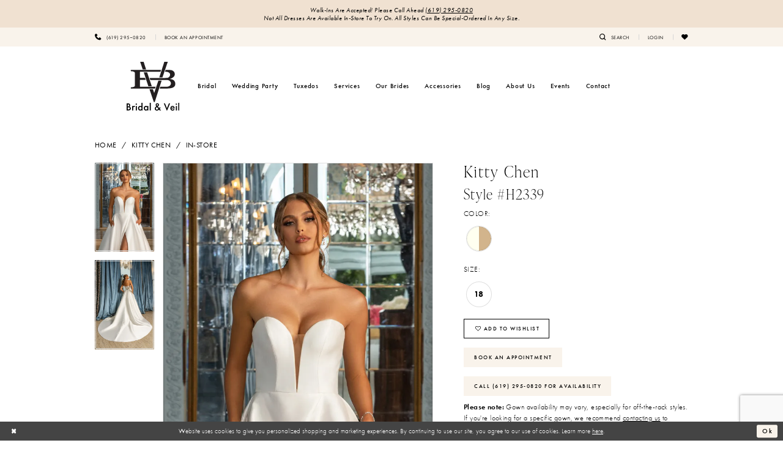

--- FILE ---
content_type: text/html; charset=utf-8
request_url: https://www.google.com/recaptcha/api2/anchor?ar=1&k=6Lcj_zIaAAAAAEPaGR6WdvVAhU7h1T3sbNdPWs4X&co=aHR0cHM6Ly93d3cuYnJpZGVhbWVyaWNhLmNvbTo0NDM.&hl=en&v=PoyoqOPhxBO7pBk68S4YbpHZ&size=invisible&anchor-ms=20000&execute-ms=30000&cb=b3n2w3gjjva2
body_size: 48788
content:
<!DOCTYPE HTML><html dir="ltr" lang="en"><head><meta http-equiv="Content-Type" content="text/html; charset=UTF-8">
<meta http-equiv="X-UA-Compatible" content="IE=edge">
<title>reCAPTCHA</title>
<style type="text/css">
/* cyrillic-ext */
@font-face {
  font-family: 'Roboto';
  font-style: normal;
  font-weight: 400;
  font-stretch: 100%;
  src: url(//fonts.gstatic.com/s/roboto/v48/KFO7CnqEu92Fr1ME7kSn66aGLdTylUAMa3GUBHMdazTgWw.woff2) format('woff2');
  unicode-range: U+0460-052F, U+1C80-1C8A, U+20B4, U+2DE0-2DFF, U+A640-A69F, U+FE2E-FE2F;
}
/* cyrillic */
@font-face {
  font-family: 'Roboto';
  font-style: normal;
  font-weight: 400;
  font-stretch: 100%;
  src: url(//fonts.gstatic.com/s/roboto/v48/KFO7CnqEu92Fr1ME7kSn66aGLdTylUAMa3iUBHMdazTgWw.woff2) format('woff2');
  unicode-range: U+0301, U+0400-045F, U+0490-0491, U+04B0-04B1, U+2116;
}
/* greek-ext */
@font-face {
  font-family: 'Roboto';
  font-style: normal;
  font-weight: 400;
  font-stretch: 100%;
  src: url(//fonts.gstatic.com/s/roboto/v48/KFO7CnqEu92Fr1ME7kSn66aGLdTylUAMa3CUBHMdazTgWw.woff2) format('woff2');
  unicode-range: U+1F00-1FFF;
}
/* greek */
@font-face {
  font-family: 'Roboto';
  font-style: normal;
  font-weight: 400;
  font-stretch: 100%;
  src: url(//fonts.gstatic.com/s/roboto/v48/KFO7CnqEu92Fr1ME7kSn66aGLdTylUAMa3-UBHMdazTgWw.woff2) format('woff2');
  unicode-range: U+0370-0377, U+037A-037F, U+0384-038A, U+038C, U+038E-03A1, U+03A3-03FF;
}
/* math */
@font-face {
  font-family: 'Roboto';
  font-style: normal;
  font-weight: 400;
  font-stretch: 100%;
  src: url(//fonts.gstatic.com/s/roboto/v48/KFO7CnqEu92Fr1ME7kSn66aGLdTylUAMawCUBHMdazTgWw.woff2) format('woff2');
  unicode-range: U+0302-0303, U+0305, U+0307-0308, U+0310, U+0312, U+0315, U+031A, U+0326-0327, U+032C, U+032F-0330, U+0332-0333, U+0338, U+033A, U+0346, U+034D, U+0391-03A1, U+03A3-03A9, U+03B1-03C9, U+03D1, U+03D5-03D6, U+03F0-03F1, U+03F4-03F5, U+2016-2017, U+2034-2038, U+203C, U+2040, U+2043, U+2047, U+2050, U+2057, U+205F, U+2070-2071, U+2074-208E, U+2090-209C, U+20D0-20DC, U+20E1, U+20E5-20EF, U+2100-2112, U+2114-2115, U+2117-2121, U+2123-214F, U+2190, U+2192, U+2194-21AE, U+21B0-21E5, U+21F1-21F2, U+21F4-2211, U+2213-2214, U+2216-22FF, U+2308-230B, U+2310, U+2319, U+231C-2321, U+2336-237A, U+237C, U+2395, U+239B-23B7, U+23D0, U+23DC-23E1, U+2474-2475, U+25AF, U+25B3, U+25B7, U+25BD, U+25C1, U+25CA, U+25CC, U+25FB, U+266D-266F, U+27C0-27FF, U+2900-2AFF, U+2B0E-2B11, U+2B30-2B4C, U+2BFE, U+3030, U+FF5B, U+FF5D, U+1D400-1D7FF, U+1EE00-1EEFF;
}
/* symbols */
@font-face {
  font-family: 'Roboto';
  font-style: normal;
  font-weight: 400;
  font-stretch: 100%;
  src: url(//fonts.gstatic.com/s/roboto/v48/KFO7CnqEu92Fr1ME7kSn66aGLdTylUAMaxKUBHMdazTgWw.woff2) format('woff2');
  unicode-range: U+0001-000C, U+000E-001F, U+007F-009F, U+20DD-20E0, U+20E2-20E4, U+2150-218F, U+2190, U+2192, U+2194-2199, U+21AF, U+21E6-21F0, U+21F3, U+2218-2219, U+2299, U+22C4-22C6, U+2300-243F, U+2440-244A, U+2460-24FF, U+25A0-27BF, U+2800-28FF, U+2921-2922, U+2981, U+29BF, U+29EB, U+2B00-2BFF, U+4DC0-4DFF, U+FFF9-FFFB, U+10140-1018E, U+10190-1019C, U+101A0, U+101D0-101FD, U+102E0-102FB, U+10E60-10E7E, U+1D2C0-1D2D3, U+1D2E0-1D37F, U+1F000-1F0FF, U+1F100-1F1AD, U+1F1E6-1F1FF, U+1F30D-1F30F, U+1F315, U+1F31C, U+1F31E, U+1F320-1F32C, U+1F336, U+1F378, U+1F37D, U+1F382, U+1F393-1F39F, U+1F3A7-1F3A8, U+1F3AC-1F3AF, U+1F3C2, U+1F3C4-1F3C6, U+1F3CA-1F3CE, U+1F3D4-1F3E0, U+1F3ED, U+1F3F1-1F3F3, U+1F3F5-1F3F7, U+1F408, U+1F415, U+1F41F, U+1F426, U+1F43F, U+1F441-1F442, U+1F444, U+1F446-1F449, U+1F44C-1F44E, U+1F453, U+1F46A, U+1F47D, U+1F4A3, U+1F4B0, U+1F4B3, U+1F4B9, U+1F4BB, U+1F4BF, U+1F4C8-1F4CB, U+1F4D6, U+1F4DA, U+1F4DF, U+1F4E3-1F4E6, U+1F4EA-1F4ED, U+1F4F7, U+1F4F9-1F4FB, U+1F4FD-1F4FE, U+1F503, U+1F507-1F50B, U+1F50D, U+1F512-1F513, U+1F53E-1F54A, U+1F54F-1F5FA, U+1F610, U+1F650-1F67F, U+1F687, U+1F68D, U+1F691, U+1F694, U+1F698, U+1F6AD, U+1F6B2, U+1F6B9-1F6BA, U+1F6BC, U+1F6C6-1F6CF, U+1F6D3-1F6D7, U+1F6E0-1F6EA, U+1F6F0-1F6F3, U+1F6F7-1F6FC, U+1F700-1F7FF, U+1F800-1F80B, U+1F810-1F847, U+1F850-1F859, U+1F860-1F887, U+1F890-1F8AD, U+1F8B0-1F8BB, U+1F8C0-1F8C1, U+1F900-1F90B, U+1F93B, U+1F946, U+1F984, U+1F996, U+1F9E9, U+1FA00-1FA6F, U+1FA70-1FA7C, U+1FA80-1FA89, U+1FA8F-1FAC6, U+1FACE-1FADC, U+1FADF-1FAE9, U+1FAF0-1FAF8, U+1FB00-1FBFF;
}
/* vietnamese */
@font-face {
  font-family: 'Roboto';
  font-style: normal;
  font-weight: 400;
  font-stretch: 100%;
  src: url(//fonts.gstatic.com/s/roboto/v48/KFO7CnqEu92Fr1ME7kSn66aGLdTylUAMa3OUBHMdazTgWw.woff2) format('woff2');
  unicode-range: U+0102-0103, U+0110-0111, U+0128-0129, U+0168-0169, U+01A0-01A1, U+01AF-01B0, U+0300-0301, U+0303-0304, U+0308-0309, U+0323, U+0329, U+1EA0-1EF9, U+20AB;
}
/* latin-ext */
@font-face {
  font-family: 'Roboto';
  font-style: normal;
  font-weight: 400;
  font-stretch: 100%;
  src: url(//fonts.gstatic.com/s/roboto/v48/KFO7CnqEu92Fr1ME7kSn66aGLdTylUAMa3KUBHMdazTgWw.woff2) format('woff2');
  unicode-range: U+0100-02BA, U+02BD-02C5, U+02C7-02CC, U+02CE-02D7, U+02DD-02FF, U+0304, U+0308, U+0329, U+1D00-1DBF, U+1E00-1E9F, U+1EF2-1EFF, U+2020, U+20A0-20AB, U+20AD-20C0, U+2113, U+2C60-2C7F, U+A720-A7FF;
}
/* latin */
@font-face {
  font-family: 'Roboto';
  font-style: normal;
  font-weight: 400;
  font-stretch: 100%;
  src: url(//fonts.gstatic.com/s/roboto/v48/KFO7CnqEu92Fr1ME7kSn66aGLdTylUAMa3yUBHMdazQ.woff2) format('woff2');
  unicode-range: U+0000-00FF, U+0131, U+0152-0153, U+02BB-02BC, U+02C6, U+02DA, U+02DC, U+0304, U+0308, U+0329, U+2000-206F, U+20AC, U+2122, U+2191, U+2193, U+2212, U+2215, U+FEFF, U+FFFD;
}
/* cyrillic-ext */
@font-face {
  font-family: 'Roboto';
  font-style: normal;
  font-weight: 500;
  font-stretch: 100%;
  src: url(//fonts.gstatic.com/s/roboto/v48/KFO7CnqEu92Fr1ME7kSn66aGLdTylUAMa3GUBHMdazTgWw.woff2) format('woff2');
  unicode-range: U+0460-052F, U+1C80-1C8A, U+20B4, U+2DE0-2DFF, U+A640-A69F, U+FE2E-FE2F;
}
/* cyrillic */
@font-face {
  font-family: 'Roboto';
  font-style: normal;
  font-weight: 500;
  font-stretch: 100%;
  src: url(//fonts.gstatic.com/s/roboto/v48/KFO7CnqEu92Fr1ME7kSn66aGLdTylUAMa3iUBHMdazTgWw.woff2) format('woff2');
  unicode-range: U+0301, U+0400-045F, U+0490-0491, U+04B0-04B1, U+2116;
}
/* greek-ext */
@font-face {
  font-family: 'Roboto';
  font-style: normal;
  font-weight: 500;
  font-stretch: 100%;
  src: url(//fonts.gstatic.com/s/roboto/v48/KFO7CnqEu92Fr1ME7kSn66aGLdTylUAMa3CUBHMdazTgWw.woff2) format('woff2');
  unicode-range: U+1F00-1FFF;
}
/* greek */
@font-face {
  font-family: 'Roboto';
  font-style: normal;
  font-weight: 500;
  font-stretch: 100%;
  src: url(//fonts.gstatic.com/s/roboto/v48/KFO7CnqEu92Fr1ME7kSn66aGLdTylUAMa3-UBHMdazTgWw.woff2) format('woff2');
  unicode-range: U+0370-0377, U+037A-037F, U+0384-038A, U+038C, U+038E-03A1, U+03A3-03FF;
}
/* math */
@font-face {
  font-family: 'Roboto';
  font-style: normal;
  font-weight: 500;
  font-stretch: 100%;
  src: url(//fonts.gstatic.com/s/roboto/v48/KFO7CnqEu92Fr1ME7kSn66aGLdTylUAMawCUBHMdazTgWw.woff2) format('woff2');
  unicode-range: U+0302-0303, U+0305, U+0307-0308, U+0310, U+0312, U+0315, U+031A, U+0326-0327, U+032C, U+032F-0330, U+0332-0333, U+0338, U+033A, U+0346, U+034D, U+0391-03A1, U+03A3-03A9, U+03B1-03C9, U+03D1, U+03D5-03D6, U+03F0-03F1, U+03F4-03F5, U+2016-2017, U+2034-2038, U+203C, U+2040, U+2043, U+2047, U+2050, U+2057, U+205F, U+2070-2071, U+2074-208E, U+2090-209C, U+20D0-20DC, U+20E1, U+20E5-20EF, U+2100-2112, U+2114-2115, U+2117-2121, U+2123-214F, U+2190, U+2192, U+2194-21AE, U+21B0-21E5, U+21F1-21F2, U+21F4-2211, U+2213-2214, U+2216-22FF, U+2308-230B, U+2310, U+2319, U+231C-2321, U+2336-237A, U+237C, U+2395, U+239B-23B7, U+23D0, U+23DC-23E1, U+2474-2475, U+25AF, U+25B3, U+25B7, U+25BD, U+25C1, U+25CA, U+25CC, U+25FB, U+266D-266F, U+27C0-27FF, U+2900-2AFF, U+2B0E-2B11, U+2B30-2B4C, U+2BFE, U+3030, U+FF5B, U+FF5D, U+1D400-1D7FF, U+1EE00-1EEFF;
}
/* symbols */
@font-face {
  font-family: 'Roboto';
  font-style: normal;
  font-weight: 500;
  font-stretch: 100%;
  src: url(//fonts.gstatic.com/s/roboto/v48/KFO7CnqEu92Fr1ME7kSn66aGLdTylUAMaxKUBHMdazTgWw.woff2) format('woff2');
  unicode-range: U+0001-000C, U+000E-001F, U+007F-009F, U+20DD-20E0, U+20E2-20E4, U+2150-218F, U+2190, U+2192, U+2194-2199, U+21AF, U+21E6-21F0, U+21F3, U+2218-2219, U+2299, U+22C4-22C6, U+2300-243F, U+2440-244A, U+2460-24FF, U+25A0-27BF, U+2800-28FF, U+2921-2922, U+2981, U+29BF, U+29EB, U+2B00-2BFF, U+4DC0-4DFF, U+FFF9-FFFB, U+10140-1018E, U+10190-1019C, U+101A0, U+101D0-101FD, U+102E0-102FB, U+10E60-10E7E, U+1D2C0-1D2D3, U+1D2E0-1D37F, U+1F000-1F0FF, U+1F100-1F1AD, U+1F1E6-1F1FF, U+1F30D-1F30F, U+1F315, U+1F31C, U+1F31E, U+1F320-1F32C, U+1F336, U+1F378, U+1F37D, U+1F382, U+1F393-1F39F, U+1F3A7-1F3A8, U+1F3AC-1F3AF, U+1F3C2, U+1F3C4-1F3C6, U+1F3CA-1F3CE, U+1F3D4-1F3E0, U+1F3ED, U+1F3F1-1F3F3, U+1F3F5-1F3F7, U+1F408, U+1F415, U+1F41F, U+1F426, U+1F43F, U+1F441-1F442, U+1F444, U+1F446-1F449, U+1F44C-1F44E, U+1F453, U+1F46A, U+1F47D, U+1F4A3, U+1F4B0, U+1F4B3, U+1F4B9, U+1F4BB, U+1F4BF, U+1F4C8-1F4CB, U+1F4D6, U+1F4DA, U+1F4DF, U+1F4E3-1F4E6, U+1F4EA-1F4ED, U+1F4F7, U+1F4F9-1F4FB, U+1F4FD-1F4FE, U+1F503, U+1F507-1F50B, U+1F50D, U+1F512-1F513, U+1F53E-1F54A, U+1F54F-1F5FA, U+1F610, U+1F650-1F67F, U+1F687, U+1F68D, U+1F691, U+1F694, U+1F698, U+1F6AD, U+1F6B2, U+1F6B9-1F6BA, U+1F6BC, U+1F6C6-1F6CF, U+1F6D3-1F6D7, U+1F6E0-1F6EA, U+1F6F0-1F6F3, U+1F6F7-1F6FC, U+1F700-1F7FF, U+1F800-1F80B, U+1F810-1F847, U+1F850-1F859, U+1F860-1F887, U+1F890-1F8AD, U+1F8B0-1F8BB, U+1F8C0-1F8C1, U+1F900-1F90B, U+1F93B, U+1F946, U+1F984, U+1F996, U+1F9E9, U+1FA00-1FA6F, U+1FA70-1FA7C, U+1FA80-1FA89, U+1FA8F-1FAC6, U+1FACE-1FADC, U+1FADF-1FAE9, U+1FAF0-1FAF8, U+1FB00-1FBFF;
}
/* vietnamese */
@font-face {
  font-family: 'Roboto';
  font-style: normal;
  font-weight: 500;
  font-stretch: 100%;
  src: url(//fonts.gstatic.com/s/roboto/v48/KFO7CnqEu92Fr1ME7kSn66aGLdTylUAMa3OUBHMdazTgWw.woff2) format('woff2');
  unicode-range: U+0102-0103, U+0110-0111, U+0128-0129, U+0168-0169, U+01A0-01A1, U+01AF-01B0, U+0300-0301, U+0303-0304, U+0308-0309, U+0323, U+0329, U+1EA0-1EF9, U+20AB;
}
/* latin-ext */
@font-face {
  font-family: 'Roboto';
  font-style: normal;
  font-weight: 500;
  font-stretch: 100%;
  src: url(//fonts.gstatic.com/s/roboto/v48/KFO7CnqEu92Fr1ME7kSn66aGLdTylUAMa3KUBHMdazTgWw.woff2) format('woff2');
  unicode-range: U+0100-02BA, U+02BD-02C5, U+02C7-02CC, U+02CE-02D7, U+02DD-02FF, U+0304, U+0308, U+0329, U+1D00-1DBF, U+1E00-1E9F, U+1EF2-1EFF, U+2020, U+20A0-20AB, U+20AD-20C0, U+2113, U+2C60-2C7F, U+A720-A7FF;
}
/* latin */
@font-face {
  font-family: 'Roboto';
  font-style: normal;
  font-weight: 500;
  font-stretch: 100%;
  src: url(//fonts.gstatic.com/s/roboto/v48/KFO7CnqEu92Fr1ME7kSn66aGLdTylUAMa3yUBHMdazQ.woff2) format('woff2');
  unicode-range: U+0000-00FF, U+0131, U+0152-0153, U+02BB-02BC, U+02C6, U+02DA, U+02DC, U+0304, U+0308, U+0329, U+2000-206F, U+20AC, U+2122, U+2191, U+2193, U+2212, U+2215, U+FEFF, U+FFFD;
}
/* cyrillic-ext */
@font-face {
  font-family: 'Roboto';
  font-style: normal;
  font-weight: 900;
  font-stretch: 100%;
  src: url(//fonts.gstatic.com/s/roboto/v48/KFO7CnqEu92Fr1ME7kSn66aGLdTylUAMa3GUBHMdazTgWw.woff2) format('woff2');
  unicode-range: U+0460-052F, U+1C80-1C8A, U+20B4, U+2DE0-2DFF, U+A640-A69F, U+FE2E-FE2F;
}
/* cyrillic */
@font-face {
  font-family: 'Roboto';
  font-style: normal;
  font-weight: 900;
  font-stretch: 100%;
  src: url(//fonts.gstatic.com/s/roboto/v48/KFO7CnqEu92Fr1ME7kSn66aGLdTylUAMa3iUBHMdazTgWw.woff2) format('woff2');
  unicode-range: U+0301, U+0400-045F, U+0490-0491, U+04B0-04B1, U+2116;
}
/* greek-ext */
@font-face {
  font-family: 'Roboto';
  font-style: normal;
  font-weight: 900;
  font-stretch: 100%;
  src: url(//fonts.gstatic.com/s/roboto/v48/KFO7CnqEu92Fr1ME7kSn66aGLdTylUAMa3CUBHMdazTgWw.woff2) format('woff2');
  unicode-range: U+1F00-1FFF;
}
/* greek */
@font-face {
  font-family: 'Roboto';
  font-style: normal;
  font-weight: 900;
  font-stretch: 100%;
  src: url(//fonts.gstatic.com/s/roboto/v48/KFO7CnqEu92Fr1ME7kSn66aGLdTylUAMa3-UBHMdazTgWw.woff2) format('woff2');
  unicode-range: U+0370-0377, U+037A-037F, U+0384-038A, U+038C, U+038E-03A1, U+03A3-03FF;
}
/* math */
@font-face {
  font-family: 'Roboto';
  font-style: normal;
  font-weight: 900;
  font-stretch: 100%;
  src: url(//fonts.gstatic.com/s/roboto/v48/KFO7CnqEu92Fr1ME7kSn66aGLdTylUAMawCUBHMdazTgWw.woff2) format('woff2');
  unicode-range: U+0302-0303, U+0305, U+0307-0308, U+0310, U+0312, U+0315, U+031A, U+0326-0327, U+032C, U+032F-0330, U+0332-0333, U+0338, U+033A, U+0346, U+034D, U+0391-03A1, U+03A3-03A9, U+03B1-03C9, U+03D1, U+03D5-03D6, U+03F0-03F1, U+03F4-03F5, U+2016-2017, U+2034-2038, U+203C, U+2040, U+2043, U+2047, U+2050, U+2057, U+205F, U+2070-2071, U+2074-208E, U+2090-209C, U+20D0-20DC, U+20E1, U+20E5-20EF, U+2100-2112, U+2114-2115, U+2117-2121, U+2123-214F, U+2190, U+2192, U+2194-21AE, U+21B0-21E5, U+21F1-21F2, U+21F4-2211, U+2213-2214, U+2216-22FF, U+2308-230B, U+2310, U+2319, U+231C-2321, U+2336-237A, U+237C, U+2395, U+239B-23B7, U+23D0, U+23DC-23E1, U+2474-2475, U+25AF, U+25B3, U+25B7, U+25BD, U+25C1, U+25CA, U+25CC, U+25FB, U+266D-266F, U+27C0-27FF, U+2900-2AFF, U+2B0E-2B11, U+2B30-2B4C, U+2BFE, U+3030, U+FF5B, U+FF5D, U+1D400-1D7FF, U+1EE00-1EEFF;
}
/* symbols */
@font-face {
  font-family: 'Roboto';
  font-style: normal;
  font-weight: 900;
  font-stretch: 100%;
  src: url(//fonts.gstatic.com/s/roboto/v48/KFO7CnqEu92Fr1ME7kSn66aGLdTylUAMaxKUBHMdazTgWw.woff2) format('woff2');
  unicode-range: U+0001-000C, U+000E-001F, U+007F-009F, U+20DD-20E0, U+20E2-20E4, U+2150-218F, U+2190, U+2192, U+2194-2199, U+21AF, U+21E6-21F0, U+21F3, U+2218-2219, U+2299, U+22C4-22C6, U+2300-243F, U+2440-244A, U+2460-24FF, U+25A0-27BF, U+2800-28FF, U+2921-2922, U+2981, U+29BF, U+29EB, U+2B00-2BFF, U+4DC0-4DFF, U+FFF9-FFFB, U+10140-1018E, U+10190-1019C, U+101A0, U+101D0-101FD, U+102E0-102FB, U+10E60-10E7E, U+1D2C0-1D2D3, U+1D2E0-1D37F, U+1F000-1F0FF, U+1F100-1F1AD, U+1F1E6-1F1FF, U+1F30D-1F30F, U+1F315, U+1F31C, U+1F31E, U+1F320-1F32C, U+1F336, U+1F378, U+1F37D, U+1F382, U+1F393-1F39F, U+1F3A7-1F3A8, U+1F3AC-1F3AF, U+1F3C2, U+1F3C4-1F3C6, U+1F3CA-1F3CE, U+1F3D4-1F3E0, U+1F3ED, U+1F3F1-1F3F3, U+1F3F5-1F3F7, U+1F408, U+1F415, U+1F41F, U+1F426, U+1F43F, U+1F441-1F442, U+1F444, U+1F446-1F449, U+1F44C-1F44E, U+1F453, U+1F46A, U+1F47D, U+1F4A3, U+1F4B0, U+1F4B3, U+1F4B9, U+1F4BB, U+1F4BF, U+1F4C8-1F4CB, U+1F4D6, U+1F4DA, U+1F4DF, U+1F4E3-1F4E6, U+1F4EA-1F4ED, U+1F4F7, U+1F4F9-1F4FB, U+1F4FD-1F4FE, U+1F503, U+1F507-1F50B, U+1F50D, U+1F512-1F513, U+1F53E-1F54A, U+1F54F-1F5FA, U+1F610, U+1F650-1F67F, U+1F687, U+1F68D, U+1F691, U+1F694, U+1F698, U+1F6AD, U+1F6B2, U+1F6B9-1F6BA, U+1F6BC, U+1F6C6-1F6CF, U+1F6D3-1F6D7, U+1F6E0-1F6EA, U+1F6F0-1F6F3, U+1F6F7-1F6FC, U+1F700-1F7FF, U+1F800-1F80B, U+1F810-1F847, U+1F850-1F859, U+1F860-1F887, U+1F890-1F8AD, U+1F8B0-1F8BB, U+1F8C0-1F8C1, U+1F900-1F90B, U+1F93B, U+1F946, U+1F984, U+1F996, U+1F9E9, U+1FA00-1FA6F, U+1FA70-1FA7C, U+1FA80-1FA89, U+1FA8F-1FAC6, U+1FACE-1FADC, U+1FADF-1FAE9, U+1FAF0-1FAF8, U+1FB00-1FBFF;
}
/* vietnamese */
@font-face {
  font-family: 'Roboto';
  font-style: normal;
  font-weight: 900;
  font-stretch: 100%;
  src: url(//fonts.gstatic.com/s/roboto/v48/KFO7CnqEu92Fr1ME7kSn66aGLdTylUAMa3OUBHMdazTgWw.woff2) format('woff2');
  unicode-range: U+0102-0103, U+0110-0111, U+0128-0129, U+0168-0169, U+01A0-01A1, U+01AF-01B0, U+0300-0301, U+0303-0304, U+0308-0309, U+0323, U+0329, U+1EA0-1EF9, U+20AB;
}
/* latin-ext */
@font-face {
  font-family: 'Roboto';
  font-style: normal;
  font-weight: 900;
  font-stretch: 100%;
  src: url(//fonts.gstatic.com/s/roboto/v48/KFO7CnqEu92Fr1ME7kSn66aGLdTylUAMa3KUBHMdazTgWw.woff2) format('woff2');
  unicode-range: U+0100-02BA, U+02BD-02C5, U+02C7-02CC, U+02CE-02D7, U+02DD-02FF, U+0304, U+0308, U+0329, U+1D00-1DBF, U+1E00-1E9F, U+1EF2-1EFF, U+2020, U+20A0-20AB, U+20AD-20C0, U+2113, U+2C60-2C7F, U+A720-A7FF;
}
/* latin */
@font-face {
  font-family: 'Roboto';
  font-style: normal;
  font-weight: 900;
  font-stretch: 100%;
  src: url(//fonts.gstatic.com/s/roboto/v48/KFO7CnqEu92Fr1ME7kSn66aGLdTylUAMa3yUBHMdazQ.woff2) format('woff2');
  unicode-range: U+0000-00FF, U+0131, U+0152-0153, U+02BB-02BC, U+02C6, U+02DA, U+02DC, U+0304, U+0308, U+0329, U+2000-206F, U+20AC, U+2122, U+2191, U+2193, U+2212, U+2215, U+FEFF, U+FFFD;
}

</style>
<link rel="stylesheet" type="text/css" href="https://www.gstatic.com/recaptcha/releases/PoyoqOPhxBO7pBk68S4YbpHZ/styles__ltr.css">
<script nonce="qBbMvy_UWPJDlmMG9R0tbQ" type="text/javascript">window['__recaptcha_api'] = 'https://www.google.com/recaptcha/api2/';</script>
<script type="text/javascript" src="https://www.gstatic.com/recaptcha/releases/PoyoqOPhxBO7pBk68S4YbpHZ/recaptcha__en.js" nonce="qBbMvy_UWPJDlmMG9R0tbQ">
      
    </script></head>
<body><div id="rc-anchor-alert" class="rc-anchor-alert"></div>
<input type="hidden" id="recaptcha-token" value="[base64]">
<script type="text/javascript" nonce="qBbMvy_UWPJDlmMG9R0tbQ">
      recaptcha.anchor.Main.init("[\x22ainput\x22,[\x22bgdata\x22,\x22\x22,\[base64]/[base64]/[base64]/bmV3IHJbeF0oY1swXSk6RT09Mj9uZXcgclt4XShjWzBdLGNbMV0pOkU9PTM/bmV3IHJbeF0oY1swXSxjWzFdLGNbMl0pOkU9PTQ/[base64]/[base64]/[base64]/[base64]/[base64]/[base64]/[base64]/[base64]\x22,\[base64]\x22,\[base64]/w4Eww7DDuMKUw4dibkfDp8KPIwHCg8KOwq50RDxPw7N2BMOnw5DCt8OCH1QWwr4RdsOawr1tCQZQw6ZpTmfDssKpbjXDhmMXScOLwrrCosOXw53DqMOCw5lsw5nDtsK2woxCw7bDr8Ozwo7CnsOvRhgyw4bCkMOxw63DrTwfNhdww5/DvMOuBH/Dmm/DoMO4RlPCvcOTR8KYwrvDt8Oew4HCgsKZwqFHw5Mtwol0w5zDtl/CvXDDok/[base64]/DmcOibz3DhwB/wrN/w75jwpLCjsKcwqUgBMKFYwfCgj/CrzzChhDDpE0rw4/DrsKyJCIhw70ZbMO+wqQ0c8O9f3h3fcOwM8OVSsOwwoDCjFHCkEg+AsOOJRjChMKqwobDr1dMwqptGsOoI8OPw5nDuwB8w7LDom5Ww4rCksKiwqDDhMOUwq3CjV/DmjZXw6nCgxHCs8KFAlgRw6nDrsKLLkbCt8KZw5U6CVrDrkXClMKhwqLCqCs/wqPCjCbCusOhw6kwwoAXw5fDkA0OFcK1w6jDn0YzC8OPUcK/OR7DvMKGVjzCv8Kdw7M7wrkkIxHCvsOxwrMvdsOhwr4vb8OdVcOgDMOoPSZmw6sFwpFIw4vDl2vDvDvCosOPwprCr8KhOsKpw5XCphnDr8OsQcOXbV8rGx8aJMKRwrrCkhwJw5nClknCoDDCuBt/woXDv8KCw6dOGGstw6jCvkHDnMK2DFw+w5pUf8KRw542wrJxw6TDhFHDgGhmw4UzwrYpw5XDj8OywpXDl8KOw4g3KcKCw57Ciz7DisOHfUPCtU7Cn8O9ETnCg8K5akrCqMOtwp0PGjoWwpzDknA7bMOtScOSwqTCvyPCmcKCY8Oywp/DoyNnCTHCsxvDqMKnwo1CwqjCscOqwqLDvzbDmMKcw5TCkz43wq3CmjHDk8KHJQkNCT7Du8OMdhjDsMKTwrcMw5nCjko7w65sw67CtR/CosO2w4DCvMOVEMOvBcOzJMOXV8OCw65/c8Ocw7vDs25jfMOoF8KvTcOlD8OhOxjCqsKcwrcMTxjDkAvDvcOjw4vCuR0Lwo9/wonDtCjCgiYHwrvCvsKow5jDtWtDw59dPsKrN8OiwrZiDMK0NG9Yw77CqTnDvsOfwqQ7K8KJDQYDwqI0wqQ9LhTDhQdOw7gCw4xkw7nChyvCo1l+w7vDsgIMUXzConROwonChgzDhmHDi8KTakMvw6/CqyHDoh/Du8Kaw7nCqsK+w6d8wpYCLQrDm1VVw5DCmsKBIcKiwonCusKDwpcAG8O2AcK5wpJ3w5U6Yy8fdCHDpsOuw6/[base64]/BsKKchfDoWYMYsKmaBp5wqfCrcO9PsOaamNyw4ccOcOPdsKiw7M2w6bCtMOCCncdw6c+wpfCsQ3Cm8OxKMOmHD/DlMO6woJ1w6odw7XDtm/Dg0RXw5MXMjvDlh4SWsOswqXDu0o5w5DCjcO7bk4owq/[base64]/DtcKdw713woXCjsOqw5LCpUxSTA3CrsK0wrvDhltIw6BbwoHChnF0wr3Cl0TDhMKSw4pFw7/Dn8OCwp8wUsOqD8Ofwo7DjsKOwodAfUUZw5Jzw47CrgnCqjAnUhIyGErCkMKyU8KWwodxI8OYfcKiYQpadcKrJjMVwrxJw78mT8KcecOewrzCi1XCsykEMsKFwp/[base64]/[base64]/[base64]/CmMO3WsONwqNdw7XDqMKSFj7DtVUfw4fClGsCU8KCWEZrw7vCksO4w4nCj8KnAnXCrQwmK8O/[base64]/DkCLDt10KwoTCv8OcJcO+fwLDnQzDhgvCi8KyXSYtd3TCnH3Dj8KlwrxFQCEyw5LDkzgHRHbDsk/DnxdUZDjCrMO5c8KyWwEXw5lAP8KPw5E7e1c2A8OJw5fCtsKTBBFTw6TDuMKKElAQCMOqCMONLBTCkXMkwpDDlMKGwp4UIBPDisKAJsKJOF/[base64]/w5TDgXLClGrDr8Oew4gwAFrDqCpOw73CtV/CqsOwQ8OeZ8KrfmPDm8KKcCrCm3YDFMKAecOzwqAPw5VHbXJ1wpA4w7poV8OAKcKLwrFbL8O1w5nChsKjMAlHw7hGw5HDtwtXw63DrMKMNR7DnMK+w6IaJsK3MMKTwo/DrcO6BMOQbQBIwpY6CsOWesKSw7rDpQV/[base64]/NGrChDjDsEZrw4QYLG3CkGvDoMKzw45xW1ARw7PDrsKLw73CtcOdIAk5wplWwrt3XDl0fsObZlzDm8KywqzCssKCwoPDr8OAwrTCuy3Cl8OsFw7ClSIOHnRJwrjDjcOqCcKuPcKFMkrDhcKKw7cvSMKzKnlsSMK2VMOlQQDCgWbDscOCwo/Dm8OxeMOywrvDmMKlw53DskoQw5wNw6ceIWklfBhBwrTDi3DDg13CtBTDvB3DhEvDnw/[base64]/[base64]/Chl7Cu8OkCBxKTWwEw6XDtB5/[base64]/CpFlpw6ApCjNuw47DocKcwoHDsEjChjRJV8OmesOfwrXCtcO0wqBxQmNBd1wbEMOkFMKpdcKCV2rCrMKxOsKzKMKPw4XDrhzCsF1sJUdjw5bDo8OLTS7CqMKjMx/Cs8K8STTDpgnDmnnDsAHCocKswp8hw6XDj2NkdWnDgsODecO/w69OdknCkMK0CTEwwoEqPxMiFwMaw5HCu8OowoxZw5vCgsOtB8KYCsO/NHDCjMO1CMKeKsO3w4kjBTXCisK4OMOPBcOrwqpfKmpjwrnDngodSsKKw7PDncK/wq8sw47CuAo9BS5mccKDZsKkwrlMwpVfP8KpZFovwrTClmvCtSDChsKRwrTCjMKiw4Zew6laU8Kkw5zCucKdBH7CrSwVwrDCvF4FwqVvUcOwCsKKJh5Twp52YMO9wr/CusKnaMKhJ8KkwqRGZUDCssK0PMKAQsKENHUwwqhuw69jYsO7wobDqMOKwrViSMKxaSgJw60mw5LCrFLDsMKTw7oUwoXDs8KPC8KQHMKyTSRSwqx7JTXDmcK1U1Bpw5bCs8KWVMOfCT7CglzCqx8zb8KvE8OvT8OLVMOecsOxZcKsw7/[base64]/DtlbCtGPCj1BPwqkhWjImfsKlwqjDh3HDn2gvw7LCs1vDksK9b8KFwoMrwpnDu8K9wo8KwoLCtsKSw5Z4w7RIwo/DisOww5/CmG3ChkjDmMKkVWbDj8OfDsOSw7LCpUrClMObw65Xf8O/w7c9PcKafsKpwooFCMKrw6zDk8KsdzjCq2rDoGEywrckCkxsBUHDq1vCm8OHBitLwpBJwqBIw77DvsKcw70GHcKgw54swrQFwpnCnhLDuG/[base64]/DlsKqV0l+IykFw5tbFiE2w64XwqoBVV3DgcOxw4Zyw5JGenrDgcOFcy/[base64]/Cp1vDucO9FkDCvsKWQALCuMOKSlsWw73CnVbDkcOaXsK3ezHCl8OUwr3Cq8KfwqrDgnYjL2ZCS8KBBndww6FoXcO3woJHA3NjwoHCjU4IARB6w6rDqMOdM8OQw4VKw5Vcw48fwp/[base64]/Drz8Dwp4Lw7vDoMO3U8KUw7fDjAlYw6pXGQAjw5PDi8KSw43DtcKtVXDDtEXDj8OcYEQLb2bDkcKjf8KFdwM3ISopSl/[base64]/wpzCvHDDmhYrL8Kpwq5gMWIiQcOTWsORwpHDm8KGw6LDvcKsw65twr7Ch8OTMsO4I8KZRzfCrMKwwoNBwrgPwogETADCuRXChyR0JMOFGW/[base64]/CrcKgw77DqMOewrvDunbDtMOzw71MTD5pwpLCu8ORw4rDvRMlJx3Cj38GYcO7LsO4w7DDucKowqFzwoJREcO0TS/[base64]/ChWvDll7Cnmp0w4l/RB84P8KUfMKtKzN3PBdjHcO4wpLDp23Ck8KTw43DlC7CkMK0wpltN3vCrMOkBcKqc2NMw5djwrnChcKuwo/CscOvw5x7asOqw4ViT8OKN39lSGzDtFfDkTfDt8KdwqvCqsK/[base64]/DpXNAw57CpcO2VSjCvDZGaEHCvMKxPsOYw73DqMOYw5E0AHbDn8OFw4bCl8KSVsK7NAfCg3NQwr1Nw5PClMKZw57Cu8KIXcKlw6BxwqYgwojCoMKBO0VvZWZbwotDwqMAwqjDuMKBw5DDixvDnW/Dq8KkEgHCm8KseMOIdcKtW8K2fAXDtsOAwowkwpHChG03HiXCn8OWw4ssScOCbXPCkDrDj1MqwrlYESlRwpIMesOGNlDCnC7Cj8ONw5l9wpU4w5HCuVXDhsKpwrdPw7hSwqBhwowYZyLCs8KPwoItBcKdZsOiwqQERy11aREbHcOfw7YCwp3ChAkUw6DCnRo/IMOhOMKlQMKpOsKdw5JJF8Ovw4UHwpnDvidGwo4WEsK2w5Q5IDdCwpQ1M2jDpkNwwqVVI8O8w4/CrMK8PWVDwpBZJWzCg0jDusKwwoBXwpVaw6rDjmLCvsO2wp/Du8OXdzU7w5bClRnCp8KxGznDiMOePMKvw5rCjzTCi8KEOMO/PT7DoXdNwrTCqsKBV8OUwq/CusOow4LDszgjw7vCozI9woBWwohowoTCksO/[base64]/[base64]/DqUbDhcOSwoZfTT7Cr8O4wobChMKXwqbDqMOVwqRMWsKMYhsyw4nDiMOnSyDDrQJnasO1ITTCo8OMw5V9SsO4w79Jw5rCh8KrEzZuwpvCp8K9Z3cNw6rClwLDlnjCssOtFsK5YBlXw7DCuAXDvjLCtQE/[base64]/CqMKuwrzCjzkeAgLDpMKiHSshC8KBZDQtwofDuCTCksKJDn7CkMOjLsOnw7fClMO4w4/DrsK9wrbCgUFBwqsqGMKgw488wplww5/Cp1jDhcKDaQrCkMOkMVbDpsOXb1Z4D8OKa8KTwpbChMONw4XDnWceCA3Dn8KMw7k+w4rChkXCucOuw6LDt8OqwrYxw7jDpsOIHS3Dilt2JhfDnwZHw79kPlHDnTXChsKxfR/Dm8KJwpUSMCNdNsOrKMKXw4jDmMKfwrDCiHI7VWvCjsOBeMKHwogFOHfCqcKrw6jDtg8eByXDusOeBcKYw5TCuQd4wpl6wprChsODfMOdw5HCp2HDijQnwqnCm04Sw4bChsKqw7/Cp8OpGcOxwpfDmW/DqVDDnFxQw4vCjVHCncKbNEAueMOkw6bDpCpDAT/DlMK9IcK4wrDCgA/[base64]/Do8O/PwgRwqnCv1jCiUjCjMKiwojDtcKzcC3CsCDCmnlNU3fCqmbCg0XCusOgO0zDosKqw6fCpnhPw5ECw7TChEnCs8K0MMOQw4rDhMOYwqvCmBtBw5/DuBt/w5vCqcOGwoHCml5Owq7Co2rCusKYI8K5wpnCn08bw7pbU0zCosKqw7AvwoJmUkt9w6vDslV3wp9KwovDpSgEJ0ZjwqFBwqTClGZLw4cTwrDCrWbDucOtScKrw6/DmcOSdcOIwrAne8KMwoQNwrQ2w7HDucO7JFd3wofCvMO/w5gmw7PCoQ/DlsKuFSXDgDVEwpTCscK/w5pow6ZCbMK/YBF2PG5QJ8KaR8KswrNiCQbCuMOMJ1TCvcOsw5XDpsK6w7UbVcKnKsKxI8OxcGgww7IDKwzCgcK6w70Lw6c7YitIwr/DoUrDjsOcw4tPwq9uSsKcE8K6w4gWw7YYw4DDqR7Do8OJGwtswqjDgTTCr1fCjnnDvFzDpxHCv8ODwpZac8KQXH9IeMKjUcKeBDpwDD/CoAjDgMOpw4PCkgxWwrk1SVw5w4gUw6xLwq7CnD7ClFdCw7g2b2zCvcK1w6vCgMOwHFRfJ8K7P2YCwqVubMKNe8K3esO2w7ZUwpvDs8KDw7sAw5JlZMOVw6rCgGDCszR+w7nDmMOEBcOpw7ozKVfDkz3CjcK6QcOVIsKdbAnDuRdkTcKdw5LDp8Oxw5Rywq/[base64]/CsFptEEs1w7fDuh19wp5NwqdAw7BpA8K5wrnDr2fDksOtw5HDt8OJw615ecOBwo4pw7oOwpIJf8OGDcOqw6XDu8KZwqTDgH7CisKiw4DCo8Kaw55ZPEYMwrbCj2bDoMKtW3xTScO9EAlnw4bDqMObw5/DjhkAwpo0w7I2woHCosKCWlchw7DDoMOefsKEw6JuJiDCo8OMCA0Fw6habsKdwqDDiRnCp1TDn8OkPVbCqsOdwrDDocOaSkrCkMOpw6UZd3HCqsK/wpJywqbClAohZGXCgnDCgMOkKBzDjcKEcH1mYMOdFcKrHcKbwoUqw7rCvTZXOMOWBsOyDMObOsO7VGXCmg/ChBbDmcKoP8KJZcOzw7w8bcKidsKqwrAHw5NlHlwwPcODcxLDlsK1woTDqMONw4LCtsOUZMKJaMKXLcOWG8KQw5NRw4PCqXXCqG8qPG3CssKYSXnDihReRk7DhEM/wqsrV8K5XEbDvjFGwqV0wonCuiPCvMORw7Zywqk0w4IzUQzDncOww55JZ05ywqTCjwvCtsOSGMOqYMO3wo/CgQtmOyp4MBnDl1/DgATDt0/DsHguZjQTQcKrIwXCr03Cil3DvsKyw7/DhMOTKcKpwpAyJ8ObCMOrw47DmEjCpE9yFsK7w6ZHCioSRDs8Y8OnYjfCtMOEw6dmwocLwqJBe3LCgRrDksOUw7DClQUJw5fCrQFLw5/[base64]/CtsKBfShHwosVOMOaDgvDr8K3VwNHw7XDnsKEORNwNcOrw419HzJRV8KTX0nCjXXDkBl/Xk3Dpyk5wp98wq04bj44XnHDgMOSw7MXe8OoPB0TKcKiYnFCwqFXwqjDjm5Ga2bDll/[base64]/w5llIRjCtVzCuXDDmMOLMAwXwrlKUh9eQcKIw5HCrMKjY1DDjBwpX39dOj/ChkkiFGXDhk7DkwRcLUDCs8OFw7jDusKfwoHCiGoUw4zCnMKZwpkoDsO8WsKgw6Qcw5Zmw6XDi8OWwrp2WV0od8KlUgYww5NxwoBHaid0RSjCt3/CrcOZw6FGKDRMw4bCjMKCw6wQw5bCocODwqUcTMOlR1rDrFcyFDfCm1XDmsOkw75SwqRuegtRw4TCuCJJYVZVUsOHw6nDnzDDscKTNsO/C0VRZVbDm17CtsOxwqPCtCPCq8OsDMKmw5V1w63DjsKJwq9tFcO0M8Oaw4bCiipiCxHDozDCgHzCgsKaZMO1cjJjw7QqKHrDr8OZKsOEw6olw7o6w7kGwqTDnsKKwpTDpV4QNlLDisOgw7PCt8OowqbDqjZKwrt/w6TDm1jCq8OeecK0wr3DgMKHXsO0WH4QD8O7wrDCixLCjMOtSsKJw5tTwpEMwpzDpsK3wr7DhT/ChcOhFsKmwobCo8OSQMKbw44Qw44uw6xUNsKiwq5QwpIJMQvDqVHCpsKDW8O5woXCsnTCl1V9Yy/[base64]/[base64]/DvsO4w7HDnsKOR3sWwrtJU8OvXRXCh8KRPnXDt11gTsKXBcOBKcKvw4Amw6dPw4oDw7IvIwAGVWTDqWY6woLDu8K9XS/[base64]/w7cIw7I2w6zCuFZfwpB+AAdFLcOxRcOcwp7DsH0TXcOzN2lVBlJTDDo4w6HCosKTw6hQw6tSRT0NX8Kaw61tw6g/wozCoB9aw7zCtD42wq7CgRU0CxNoRwVoQRdIw6Q1DcKbWsKjIRDDu0PCvcKEw78wYmnDnQBLwovCpsKrwrLDtsKUw4PDkcO7w7Mmw53CqSnCgcKOesOAwpspw6gCw5UUWcKEQBTDoU8pwpnDvsK7UH/Cv0Vgw6EfRcOcwrDDmWXCl8KuVgDDnMKKVVLDkMOPB1bDmjHCvj0/U8OIwr8Fw7PDrj/[base64]/[base64]/Co8KGw786wojCv8KoWsOUw7fDulbCp8OLMcKJw5XDikTDsS3Dm8OCwpUzw57DhDnCi8O9U8OiMjzDhMORLcK7KMKxw7kLw5xUw58+eEzCgUTCpTjCtMO/[base64]/woIpcy3CtUbCiGtWw6pAw77Cqj/CoMK3w6fDq1vCplDDrS4bPcOOVsKTwqEfZWfDlsKvNMKkwr3CnAItw4zDr8KWfi1awqchTMKYw4Rdw4nDoXXDkl/DuljDkCw+w5l+ARbCkGbDhcOkw61BKinCnMK1NUUSwp3ChsK7w6fDu0tqYcKsw7dhwqchFcOwBsOtWsKfwpobE8O6IMK/EMKmwpjCmcOMWjcKLGFFLwZxwqpmwqvChcKhZMOHFTrDucKTS1dgBcOsDMKNwoLDtMKeTkN6w63DrVLDnUPCucOzwo7DrBZcw6cJOyDDinDDl8ORwoFfNXF7Hh3CmF/DuBbCrsK9RMKVwo3CkSkqwrPCicKla8OPMMOWwqQdJcKxATgdHMOlw4EeAy9PPcOTw6VKP2NBw5/DuGkewpnCqcORIMKIU3bDlyFhQ1zClT9BfsKycMKQaMK9w5PDgMKRdxQAVsK0IxTDhsKFwppoYEsSEMOpEVZrwrbClsKmacKSAMKTw5PCrcOhP8K4aMK2w43CgsOVwppKw4XCpVozRV5dc8Kqf8K6dH/CicOkw5B1BDYew7bCs8K+B8KYM3DCisOJRlFVwp8tecKCBcKQwrEzw7YHN8KTw498w4AkwrvDusK3OGwXX8O4SQbCiEfCq8OVwpV4wp0fwrcLw7DDrcKKw5fCrn/CsADCqsO0M8KxMjAlbHXDukzDgcORTCRJaj8LOCDCiWh/ZnVRw5/DlsKsfcKgJixKwr/[base64]/ChMOvd2YWwp3Dm8OYwpBIw5vDlMKUw5g5wqTCsHnCrUNcawF/wo9FwoLCk2nDnCLCmjhnU2Mec8OsLsOzworCoBHDoVDCsMKiJkx8L8KKWyQ4w4gQBHFbwq0bwo3Cp8KZw7DDvMOYUjJxw53ClsKzwrdmEMO5OifCqMOCw7s2wqUgSATDvMO5AD1HGhjDuDbDhjYww4A9w5oYPMKOw5hTZ8OHw7kCdsOVw6Y/CHEkGSJ/wqzCmig3UVzCjzooXcKXWgE/I2BxRRVdGsOCw5vCgcKmw6huw7MqYcK2f8O8wrZGwrPDp8OAMUYEDyDDn8Orw6xNd8O/wp/CgW5/w5fDuVvCosOtFMKXw4B8B0EbdiBNwrtpVijDo8KrCcOoVsKCSMKMwpzClMOfMnhwEBPCgsOuV33Cpn7Dhig+w5dACsOxw4dAw57CsQsyw6TDncKLw7V/N8OKw5rClg7DncO+w7B0GgIzwpLCs8O1wqPCsjADR0c3amvCi8Omw7LCv8OCw5kJw7cVw4jCssO/w5dueWnCtG3Dl25xbQjCpsKmHMOBN3Zmw6/Dhk88T3XCt8KwwoYAYsO3aQJ4M19rwrxJwqbCnsOlw4nDgh8Pw6rCisOCw5fCtTAaGixFw6vDvW9GwrQoEcK6W8OUdD9Mw5XDosOrUQBlRwPCpMOeQwbDqsOobDlkZ14fw6Fhd1DDjcOyPMKXw7pcw7vDm8OAdxHClU95Kg8LIsO4w5HDt0HDqcO/w7s4VGlYwoFvGcKKbsOqwqhETkkzN8K5wrY5Mnd6Jy3DgR/[base64]/w6xlUE4OccKawr3Dp8KjwoDCuWzCtXTCrFojSsOpdcOtwrRKP3DDmUBcw4htwqfCrzl2wrbCiS/CjX8BRhLDliPDlDBrw5YpQ8K8MsKNfELDosONwqzDg8KDwqXDicOJB8Kwb8KHwoJmw4/DqMKywpVZwpDDnMKITFXCgwstwq3CgRLCvU/[base64]/OMKpw5zCnMOAw7XDrcOFwqIWfi/DizIvw6Ykf8KZwrfCnETDr8KTw4cowpfDkMKcexzCosOzw6zDpzolEW7DlsOcwr1mNjJpQsOpw6HCrsOlF3k2wpHCscOew6bCqcKLwqUwB8OQV8Oww4Uaw7XDmH81ZStzX8ODenrCvcO7K2c2w4/CqcKfw5x+fR/DqAjCnMOnYMOIQwDDlTFhw4YwPVTDosOzVMK9M0MkZsKzVk0CwqwUw7vCjcOAQTTChGlhw4fCvcODwrErw6zDqsOEwo3Cr0LCuwFtwrbDpcOSwoQYG0FLw6BGw6oWw5HCn3RxWV/[base64]/DhghDEThUwqA9ZsK4wqVVwrTDkhdEe8OpIXhJVsO+w5HDintKw45DcA7CthrCrw3CtFvDt8KRbsKIwpgnCiVnw7VSw41UwpBPSVHChMO/[base64]/CjsOlwr1tasKEw73Cql7DnUMmwpcjw414wqDDlFEcw4rDribDjsOEZFMQAVYkw4nDvmk/w7lEPgUVUDpTwrJ0w5jCrgTDjinCqVVlw5YtwooRw4B+bcKAFW3DpkfDqcKywrwNNlpywr3CgA4tH8OGK8K+OsOTNk4LMsK2fm1Wwr0wwrVFfsKwwoLCosKbbMO+w6rDhER1CVHCmW3DocKgam/DlMObQBJ0OcOvwo4nOULDg1zCuSXDj8KeBH7ChsO8wowJKhUzIFnDiwLCuMOZLGtKw6p8OC7DhcKXwpVYw7McWcKHw5kowqrCmsOiw4wObnt4TDzDoMKNK0zCssKcw73CqMKzw7NGf8ONY1QBQz3DksKIwoYqNSDCjsKEwrYDbkJsw4xsCF/CpBbDrmtCw5/Dik3Do8KhXMK7wo5uw61WBTUvcnZiwq/DjUlsw4DCiAfCnQV4RRPCu8OGaVzCtsOPR8ObwrghwoTCg0s4wp5Yw5dnw7rDrMOza3rCr8KPwqHDhTnDtMONw4nCnsKNbsOSw6LDqh9qPMOgwpIgPUAKwpfDnGXDuCcBL0DCiA7DpnJcdMOvXRwgwrlPw7t/woTCgAXDjFbCmsOZelRWcsO9ez7DoH8vdlI8wq/DhcOxDzV/TcK7b8Ouw4cVw4TDlcO0w5xKFAUZcFRcGMOkUsOuQMKBHkLCjV7DqC/DrAYBXyojwppWIVfDsmgTKMKLwokLRcKtw4xtw6tWw4DCtcKpwo3CliHCjW3DrAd9wrNhwrDDqMOuw5vCpRQJwrjDkXjCu8KFw6UJw5fCukDCmxhSf0oiOjHCr8KAwph1wr3DtiLDvcO6woA+w5HDtsK+PcOdC8OjECbCrTcnwq3Ci8OTwoHDmcOcRsOrOgc/wrQsOWzDo8Ohwp85w53DilnDt3HCqcO5SMOnw7kjw6hKVGTCqELClCtnLAXDrWLCpcKUBW/CjkFGw7rDgMOWwr7CukNfw4x3UGfCoSN0w6rDrcOsEcO9aCAxHnHCuyPCkMK5wqXDjcOJwqvDkcO5wrZXw7HCl8O/Wh0cwpJuwr/Cty3Dk8Osw5Vcd8Oow6E9OsK0w78Lw60KPVTDlcKtBcK7DMKDw6TDhcO+wootTyQPwrHDqF5xEXLCr8O4YyF1wr/DqcKFwoELZsOqNH5nHcKDAMOnwr/CicKyA8KSw5vDhsK0ScKgPMO3XQNrw6kITQQFT8Ouf1RVeBzDqMKyw6YsKjZLYMK/w5/CpCgbHxVbA8KUw6bCjcOywrDDucKOVcO0w7XDh8K9blTCvsKPw4zCu8KgwoNQXsKfw4fCmXfDnmDDh8Kew4TCgmzDoXBvD3wUwrI4I8OVecObw6Fpwrstw7PDrsKHw7s1w5DCj3I/[base64]/HMKGKgwGRMKFAcOKXcKVA8O6CxkRGUszGcKJAQM0YzjDv1Fkw4dbdRRAQMOqfkbCpXN7w4Z0w6ZxMnYtw6rCnsK3fEQtwplew7dMw5PDqRXDiHnDj8KMWirCmWfCjcOfZcKIw5EOYsKJEwbDvMKww4/DnGPDll/DqCA+w7rCkFnDgsOZY8OJfBt6A1XDqcKRwqhIwrBgwpViworDv8KPVMKJcMKmwoslaSh4ccO7UV4dwoE8HGApwoZOwqxEDyklCgh/wrvDvyrDqyjDosKHwpwcw4PCvzDDg8OmD1nDmkBNwpLCkzpDQzPDgRBrw4PDvmUQwqLCl8OIw5HDky/CoBbChVZTRBwvw5vChTkbw4TCtcOywp3Dun0YwrohOybCljB8wonDn8OUAhfCn8OGaAXCrAjCksORwqfCnMKMw6jCp8Oka2/ChMK2DQYzLMK8wonDmhY+aFgtRcKuL8K7VH/CpGbCmsKKei/CuMKNNMOkWcK1wqQmJMOEecOfPz5oCcKCwoRRUmbDlMOQdMOoLMOVUlnDmcO5w7zCgcOlNWXDhR5JwowPw5zDmsKgw4JLwrtTwpbCqMK3wrknw4Z8w7kFw6zCrcK+wrnDuwLCk8OdKRDDikDCnEfDvA/ClsKdDcOKGMOAwo7ClsOFfD3CgsONw5IbZEzCpcO4WMKJBcKZQ8Ofd1PCiS/CqA/[base64]/[base64]/DnsK5UcOnNsKtwo8JLxV+wpdtwpjCrcOLwpNyw6hoLGlaeBTCjsKDMcKFw4PCqMOow7RHwoohMsK5IX/CssOqw4nCicO6wo4UacKXWRvDjcKxwrPDql46GcKVMAzDilzCuMKiIlguw5NbEsOxwpHChXx3F0FrwovDji7DksKIw5PDozPCncOJBh7DhlgSw5R0w7zCqU7DgMKZwqzDnsKVZm4MIcOEbFIew4zDmcOjRHM1w7hKw6/Dp8K+OENxL8OYwogCKsKZYiQuw4bDu8O4wpB3RMOOYsKHwpE4w70ba8O/w4Y2w7fCn8O9BUDCrsKIw6xfwqRlw6HCscKmbnl/[base64]/C8KAGMODUU3CsVjClMO7TR96wqgHw6IBXcKKwrTCs8K5SSLCrMKKw6BZw6kKwoB/[base64]/DmsK4bSjDnsKyUGNGw4TCvCJJwoA+Rwtmw6zDncOXw4bDuMKVXsKQwp3CqcO5bsOlcMOIOcOiwqsEYcOrMcKdIcOIGyXClVLClXTCmMOyOj/CgMKbeBXDl8OdFcKrb8KmFMO2wr7DhjfDgMOCwqMQHsKOasOdFWYpY8Oow7PCncKSw5wbwqbDmTnCksOHHSPDn8KcJG5mwqTCmsKOwrwQw4fCrzTCmcKNwr1awrjDrsK7D8OdwowmQkxQVk7DjsK2HcKtwrHCp1PDusKLwq/CncKywrfDli0dICPCsBbCl1s9LhFqwr00TMK9E0xXw5zCvi7Dqk3DmsKqBsK+wqQhXsOdwovCpWbDpXctw7jCu8Kac0gLwo7CgmNqPcKAFHbDjcObMsORwpkhwqYIwqI3w5/[base64]/Cjm90ADQzXW4bJwTCs8OawoECCTPCpMKWbCLCsDNtwrPDicOdwqLDg8OuG0BCeCdMHWkNUgfDqMO/CioHw5bDlDHDnsK5H3Z2wokCw4pgw4bCtsKgw5YEUkJwWsOCZyZrw4grYMOaOxnCjcK0woZ0wofDrcO0NcKYwrfCpWLCp2dFwqDDkcO/[base64]/KHNRTsKEwqDDsMKDwoXDpnp/[base64]/SsOQV8OXw77CsnFpwoTDkh9IKE7Cvzwlw6Q+w6bDgilawpwxPg/DicO+wo7DvjDCkcOHwpY+EMOgasKwM00TwojDoQ7DscKXVCJmPjETSmbCmFZ5Yg84w7sXCgQ8RsKUw6wewo/CkMKNw7HDisOIM3w0wpDCv8OpE14lw5/[base64]/[base64]/DhcOlJFM6w5TDoijCkcOTITPDncK4w7XDjsO8w7TCnjLDjsOHw7TCkTNdAhEpFjhNGMO1GXQecSR8KhLCtgLDgUB8w5bDgQoiA8O2w5kRwpLCgjfDpg3DisKNwrZjK2MIbMOqVwTCqsONGx/Dv8Onw44ewppzR8OUw7JbAsOqaA0iSsOmwpjDpjdhw5XChwnDj0bCnVbDnMOawqF7woXCvSTDrAAcw7IuwqTDlMOmwo8oRU3DisKqVSRsY1pQw7RAD3LCt8OAR8KGVH1Bw5E/w6Q3ZsKfEMOXw7HDtcKuw5nDvwgGVcKxCVjChzlPLxtaw5ReGjM4DMKubn9pVAUSIXwFFD5qSsKoGFIGw7DDgnrDjcO9w580w7zDpj/DlXt9XsK/w4LDnWAjDsKYGjfCnMKrwq81w5TDmjE8wqHCr8OSw5TDosORGsKSwqvDhnNKTMOnwpFCw4cdwoQ/[base64]/ZTxhfGfDhDlsKQ/DlXYaKMKtwosfKmccCAvCocK+BEYhwpDCtAvCh8OrwrYsG0zDqsOXOUDDgjkACcOET2gWw6zDmHDDhsKhw7BNw4YxGcO/VVDCj8K0w4FLb1vDpcKidQ/Dl8KoXcK0wpjDhCh6wr/CrFgcw6cwOcKwNRHCixPDsC/DscOREcOKwrh7TsOFM8KaJcO+LcOfZWTDpmYCVsKpP8KDagV1wr/[base64]/w4DDrsKmw47DrhtKLGwnw5VPw4EnDRDCkjkMw67Ct8OIHy0fAMKZwqTCnUY4wrs4f8KvwpBWZHDCs1PDpMOlUsKufVULMsKvwoYswojCuV1sBlxLASxPwrfDqVkWw5wywptrF0LDlsO7wqnCtQo0XcKzN8KPwoY0M1FewrIbNcObdcK5dzISHXPDkcKBwp/Cu8KlJ8O0w4/ChAQZwp/DmsKFY8KnwpFzwqXDjicbwrvCn8OZS8OiHMKpw6/[base64]/[base64]/DpSTDllrDnwLDgQHDkMOvUMOdwqLDrMOHw6fDqsODw4DCr0fCqsOQZ8O4egDCn8OJGcKZwowqXkEQK8OmRsKCVCwGM2HDksKHwpHChcOLwoQIw68EOTfDnEXCgX3DnsOrw5vCgW0zwqBPdytow43DlijDoDhrBXXCrypWw43DhTjCv8K2wo/DiTXCh8O3w5Fkw48NwqVEwr/DisKZw7bDox82MV5+UCdPwpLDiMOQw7PCusK6w67CiBzCmRNqZActacKUKyTCmAk7w7bDgsK0N8OBw4duIcOWw7TCgcKLwpB+w6HDhMOsw6nDu8KBTsKHRxvCgcKRwojCtDzDpS7Dr8K0wqHDogp4wo4Jw5tewpbDmsOhQyRFfQ/DsMKSFB7CmcK+w7bDgGw+w5XDhk/Dk8KOw6fCh0DCjjoqDn8rwpXDkW3CjklkVcOqwqklOT7DjTIpF8OIw7fCiVoiwpjDrMKLNiLCrT3CtMKDY8O1OjzDicOEHG8tR2omLGRHwqvCiCrCjBd/wrDCszDCr117R8KywqXDhmHDulURw5PDqcKGJRPCm8K8YsOcDV45cRvDhw5Lwo0hw6XDghvDj3Uywr/DocOxa8ObMMK5wqjDhsKWw49LKcOVAcK4JEnCjQjDsEM6LwjCr8O5w58tcndew6TDpHctIyfClHUvHMKdY3pBw7fCmCnChnsmw4NSwqxMOzjDl8K7KAcQLx1hw6PCoz8qwpXDsMKWUyDCicKgw5rDv2vDlEzCv8KPwrDCm8Kvw4s0PMO5wpjCpR3Cvx3Cjk/Cqi5PwqRxw6DDrhvDlVgeIMKCfcKcwq1LwrpDGwHDsjhnwppfP8KKbyh4wqN6wq1zwrI8w5PCmcOewpjDjMKOw79/w7EswpfCkMO1RgTDq8OWN8Oyw6hoQ8KaCR0mw7MHw6PDlsKmdgRuwoRww5DCq05Ew5x3EDJ4fMKHHSvCocOjwqXDoW3ChB8jbGEDHcOCQMOkwrPCuA1wUXDCrMOOAsOpQ2BrFARrwq/CmEoXM0IGw5/DosOFw79Vw6LDnWIbASURw7PDnQkjwqfDvMOsw7xbw7cMLSPDtcOIScKVw4cMA8OxwptOM3LDlMOfe8K+T8OlXErCrk/CoizDl0nCgsO6CsKmJcOuNH/[base64]/DgnFpw41dwqg7wpNmwphhwotrDFXCrUPCmcKBw5/CsMKCw4Mgw7VPwr1IwoPCu8OAXWwTw6oZwqcUwrHCijnDt8OrYMKGLFrDgWFvccObblFfTcKnwq/DkjzCoRohw7RtwpHDrcKgw40rQcKAw4pSw7BCDz4Kw5VHDntdw5DDhw3Ds8OoP8O1JMObLEMyYw5Hw4vCssOBwqFEc8OmwqIZw7MJw6bCvsO3FSxlag7DicOdw5TCjlnDicOOZcKbM8OpBjbCv8KubsOyIMKgTS/[base64]/CuDVrw6XCj2TDgsKAw5rDjSnCh8Oywp/[base64]/CkMKCA8O+PQ9YwpRcBVtEPjgfwrJib05mw5siw79dW8Onw7k1fMOxwrHCtwtZdsK9wrvCrsOMT8OvPMKkd1fDocK5wqoxw7dkwqJiRcO1w5B/w4/CrMKSDMKHOkrCocKSw4jDhcKaXsO+BsOcw74GwrYCCGw0wp/Dh8O9wo/CgDvDpMOhw6Rew6XCq3LCnjIpL8KPwoXDqDhdDz3CnWcaGMKufsK/CcKHJ1PDuxJzwpnCo8O4SWnCoXcSJMOuPcK7w78dUiDDvQNXwp/CujVUw4HDsxMdccKaRMO4QUzCtsOxwq7DqiPDm1NzNsOxw5HDscOeFHLCrMKvJMKbw4gTeXvDt3Rxw4jDs28aw4RIwppAwqzCkcKJw7rCgygww5PCqSUTRsKlZlRnRsO7KxZtwrsCwrFlNy/Ci3zCj8OGwoJcw6vDs8KOw5Jcwrcsw7ocwoXDqsOPSMKmRSZUL3/CncKzwq12wrnCicKnw7EdfR5TWxU7w4RWd8OZw7AyPsKTdwxBwojCr8O+w5jDrlJ9wocNwp/DlAvDlSB5DMKDw67CgcOGwpAsK1jDmzjDmMKcwptwwocWw6prwo4zwps1Ji/CuywEfzoPNsKXQ33CjsO6J1HCgW4bPlQ2w4EBwqrCvy8bw68ZHjnCvgphw7PCngZow7bDkVDDgDFbJ8Oow6bDpF4CwrrDkldLw4tjGcKiUMKCT8KLHcOED8KRIXlQw5lowrfDjTp6HWUEw6fCvsK/LmhuwqPDgTcbwp0SwobDjHLDrH7CiFnDvsK0aMKpwqc7woosw5FFEcKwwoTDoUonbMObe3vDjVHCkcONchjDtypAUB9cQ8KPNiwEwpZ0w6DDqXFUwr/Dv8Kew6XDmik4LcKQwpLDksOKwopVwqcZJHo0YQLDrgLDpQ3Drn3DtsK4PMKnwo3DkR/Ctlwhw5I2R8KSHVLCksKgw5rCicKTDMKwXVpewqhnwo4Gw6l1wrkjfMKOKBw6NCh8ZcOUN2nCjMKNw7NiwrnDthZnw4cqwoU0wpNIc2tBOWI4IsO3cCvCkm3CtMOiRil3wqHDtcKmw4dEwrrCj2o/flQ8w63CnsOHDMK+b8OXwrRJSRLCvQ/Cs3l8wql1L8KTw6bDvsKDdcKUemLCjcO6W8OIYMK9EVbCrcOfw7XCuiDDnVVlwpYaT8KZwrkiw47CvcOpCR7Co8O8wrEeNTp4w40iajlQw5p5ScOmwojDvcOUWU9lOgvDmsKGw6rDiW3CqMO2VcK2LkDDssKmAX/CtgpuKAxqScKjwpvDlcKjwpLDsCoQCcKLPnjCu0QiwrI8wprCvMKeEAtYNsK7WMO1MzXDuSjCp8OYPmV8MQs\\u003d\x22],null,[\x22conf\x22,null,\x226Lcj_zIaAAAAAEPaGR6WdvVAhU7h1T3sbNdPWs4X\x22,0,null,null,null,1,[21,125,63,73,95,87,41,43,42,83,102,105,109,121],[1017145,971],0,null,null,null,null,0,null,0,null,700,1,null,0,\[base64]/76lBhnEnQkZnOKMAhmv8xEZ\x22,0,0,null,null,1,null,0,0,null,null,null,0],\x22https://www.brideamerica.com:443\x22,null,[3,1,1],null,null,null,1,3600,[\x22https://www.google.com/intl/en/policies/privacy/\x22,\x22https://www.google.com/intl/en/policies/terms/\x22],\x22DpNW309iQva+eUp1XrqLzXif8tneEVudfXSpjOp2f8Y\\u003d\x22,1,0,null,1,1769001821029,0,0,[237,143],null,[169,78,2,200,191],\x22RC-6DJydxGhxR2r8w\x22,null,null,null,null,null,\x220dAFcWeA5HXwyh7x1sNFCySlZYSRSvEYLW7eqFcn2I21oTQpeTt0kB2zc6lSQnWEzVEZU0fvuhzsVd_f0pGzs5Gj5qGwnhlv_ojg\x22,1769084621031]");
    </script></body></html>

--- FILE ---
content_type: image/svg+xml
request_url: https://www.brideamerica.com/logos/main-logo?v=1b24be84-4cb7-8820-80e4-4f917bc0e27d
body_size: 4597
content:
<svg id="Layer_1" data-name="Layer 1" xmlns="http://www.w3.org/2000/svg" viewBox="0 0 96.4295 89.7412"><defs><style>.cls-1{fill:#231f20;}</style></defs><g id="logo"><g id="_-logo-new" data-name="-logo-new"><g id="Layer_2" data-name="Layer 2"><g id="Group"><path id="Path" class="cls-1" d="M24.7959.25h6.3207L35.566,14.0552H29.4117Z" transform="translate(0 -0.2495)"/><path id="Path-2" data-name="Path" class="cls-1" d="M31.3661,19.4611H37.562l8.4,25.4491-6.2375-.0416Z" transform="translate(0 -0.2495)"/><path id="Path-3" data-name="Path" class="cls-1" d="M75.2367.25H68.916L59.7677,28.6926h5.7385Z" transform="translate(0 -0.2495)"/><path id="Path-4" data-name="Path" class="cls-1" d="M41.762,50.1913h6.3207L50.37,57.3437l7.6929-22.8294h5.9465l-12.5583,39.13H49.746Z" transform="translate(0 -0.2495)"/><path id="Path-5" data-name="Path" class="cls-1" d="M71.2031,15.0948h7.61c4.3663,0,9.0652,1.996,9.2731,7.693.1664,5.5306-6.9444,8.0256-8.1919,8.3583-.3327.0831-.2911.6237.0416.6237.3742,0,9.1068.2911,9.1068,8.8573,0,9.1484-12.683,8.4415-21.79,8.4831-5.1148.0415-6.82.0415-6.82.0415l1.04-3.2435H72.0764c12.4335,0,10.978-12.5582,1.3307-12.4335l-30.1065.0416-1.2475-3.7841,31.9777-.0416s5.4059-.7485,5.4475-5.9464c.0415-3.992-4.3247-5.1564-6.695-5.2811a23.6238,23.6238,0,0,0-2.6613,0Z" transform="translate(0 -0.2495)"/><path id="Path-6" data-name="Path" class="cls-1" d="M8.1625,15.0948H62.928l-1.04,3.3267H24.4216V29.6491h9.2316l1.1227,3.4514L24.38,33.0589V45.9082H53.1143L51.95,49.1517,7.913,49.11s-.25,0-.3327-.4575-.0831-1.4554.5822-1.83,2.3287-.1248,3.6178-.499,3.4514-.79,3.4514-3.0356c0-1.0812-.0831-13.7226-.0831-13.7226V20.667s-.0832-3.2851-6.57-3.2019c-1.0811,0-1.1643-1.2475-1.0811-1.9129A.7.7,0,0,1,8.1625,15.0948Z" transform="translate(0 -0.2495)"/></g></g></g><path id="Bridal_Veil" data-name="Bridal&amp;Veil" d="M3.2308,89.1589a5.0011,5.0011,0,0,0,3.6176-1.2575A3.1476,3.1476,0,0,0,7.7,85.58a3.3582,3.3582,0,0,0-.8512-2.4182,3.5434,3.5434,0,0,0-1.6637-.9286,2.1385,2.1385,0,0,0,.9673-.89,2.8142,2.8142,0,0,0,.3869-1.5283,3.3109,3.3109,0,0,0-1.0254-2.5537c-.8512-.7932-1.8958-1.006-3.56-1.006H0V89.1589ZM2.573,81.8075h-.6V78.1124H2.65a2.116,2.116,0,0,1,1.567.4837,1.5946,1.5946,0,0,1,.4643,1.2381,1.9578,1.9578,0,0,1-.503,1.47A2.2685,2.2685,0,0,1,2.573,81.8075Zm.6,5.4942H1.9733V83.4325H3.2114a2.8332,2.8332,0,0,1,2.0313.58,1.9341,1.9341,0,0,1,.5223,1.3542,1.85,1.85,0,0,1-.6384,1.4316A3.4019,3.4019,0,0,1,3.1727,87.3017Zm8.8032,1.8572V84.9415a2.6241,2.6241,0,0,1,.5223-1.8765,1.4771,1.4771,0,0,1,1.18-.445,1.7157,1.7157,0,0,1,.9673.29l.7738-1.7218a2.8126,2.8126,0,0,0-1.49-.3869,2.1894,2.1894,0,0,0-1.1607.2708,3.2785,3.2785,0,0,0-.7932.6771v-.7351H10.08v8.1446Zm5.7272-10.292a1.2188,1.2188,0,1,0-1.2188-1.2188A1.19,1.19,0,0,0,17.7031,78.8669Zm.9479,10.292V81.0143H16.7551v8.1446Zm6.1722.2515a3.1279,3.1279,0,0,0,2.4375-1.1027v.8512h1.8959V75.0558H27.2607v6.9064a2.9694,2.9694,0,0,0-2.4182-1.1607,3.9813,3.9813,0,0,0-3.9659,4.2754C20.8766,87.321,22.3082,89.41,24.8232,89.41Zm.2515-1.7025a2.6273,2.6273,0,0,1,0-5.204,2.6215,2.6215,0,0,1,0,5.204ZM35.3288,89.41a3.1281,3.1281,0,0,0,2.4376-1.1027v.8512h1.8958V81.0143H37.7664v.9479a2.97,2.97,0,0,0-2.4183-1.1607,3.9813,3.9813,0,0,0-3.9659,4.2754C31.3822,87.321,32.8138,89.41,35.3288,89.41Zm.2515-1.7025a2.6273,2.6273,0,0,1,0-5.204,2.6215,2.6215,0,0,1,0,5.204Zm8.629,1.451V75.0558H42.3135V89.1589Zm11.1256.2515a4.5183,4.5183,0,0,0,2.8244-.89,7.5926,7.5926,0,0,0,1.0834-.948L60.52,89.1589h2.3989L60.5389,86.18l1.5283-1.76L60.81,83.1036l-1.47,1.6638-2.2828-2.7858a7.8143,7.8143,0,0,0,1.6057-1.49,2.7125,2.7125,0,0,0,.5611-1.6831,3.0841,3.0841,0,0,0-6.152.1934,4.0012,4.0012,0,0,0,1.2768,2.67c-.116.0773-.6771.4643-1.0253.7157a3.8653,3.8653,0,0,0-1.8572,3.3275A3.5921,3.5921,0,0,0,55.3349,89.41Zm.58-8.8024-.58-.6964A1.8483,1.8483,0,0,1,54.89,78.79a1.1149,1.1149,0,0,1,1.2381-1.1414,1.1487,1.1487,0,0,1,1.2769,1.1608,1.6423,1.6423,0,0,1-.7739,1.2768Zm-.503,7.1386A1.9382,1.9382,0,0,1,53.4,85.7927a2.39,2.39,0,0,1,.6964-1.6444,6.02,6.02,0,0,1,1.4123-1.064L58.0626,86.18a11.8043,11.8043,0,0,1-1.1994,1.064A2.5323,2.5323,0,0,1,55.4122,87.7466Zm18.3222,2.2441,5.7263-13.7355h-2.128L73.7344,85.251l-3.5983-8.9958H68.008Zm10.1961-.58a4.48,4.48,0,0,0,2.3988-.6191,4.27,4.27,0,0,0,1.3736-1.49l-1.5864-.89a2.9429,2.9429,0,0,1-.7544.89,1.9964,1.9964,0,0,1-1.2962.4062,1.9365,1.9365,0,0,1-1.4509-.5223,2.6919,2.6919,0,0,1-.6965-1.6444h5.8424v-.2321A4.8907,4.8907,0,0,0,86.62,81.8655a3.5064,3.5064,0,0,0-2.6116-1.064A3.71,3.71,0,0,0,81.28,81.9042a4.7744,4.7744,0,0,0-1.2962,3.3468,4.3713,4.3713,0,0,0,1.2,3.1147A3.6115,3.6115,0,0,0,83.9305,89.41Zm1.8959-5.4168H82.0539a2.1353,2.1353,0,0,1,.58-1.0447,1.9769,1.9769,0,0,1,2.6117-.0581A1.97,1.97,0,0,1,85.8264,83.9936Zm5.1081-5.1267a1.2188,1.2188,0,1,0-1.2188-1.2188A1.19,1.19,0,0,0,90.9345,78.8669Zm.9479,10.292V81.0143H89.9865v8.1446Zm4.5471,0V75.0558H94.5336V89.1589Z" transform="translate(0 -0.2495)"/></g></svg>